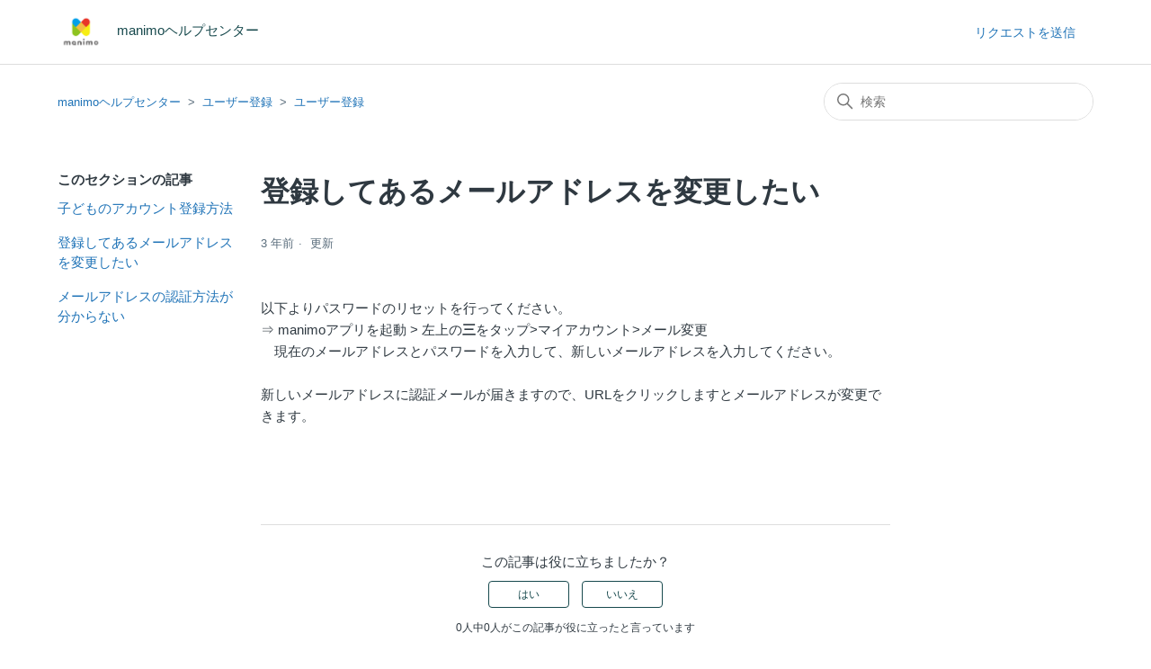

--- FILE ---
content_type: text/html; charset=utf-8
request_url: https://manimo.zendesk.com/hc/ja/articles/5852708625433-%E7%99%BB%E9%8C%B2%E3%81%97%E3%81%A6%E3%81%82%E3%82%8B%E3%83%A1%E3%83%BC%E3%83%AB%E3%82%A2%E3%83%89%E3%83%AC%E3%82%B9%E3%82%92%E5%A4%89%E6%9B%B4%E3%81%97%E3%81%9F%E3%81%84
body_size: 5157
content:
<!DOCTYPE html>
<html dir="ltr" lang="ja">
<head>
  <meta charset="utf-8" />
  <!-- v26840 -->


  <title>登録してあるメールアドレスを変更したい &ndash; manimoヘルプセンター</title>

  

  <meta name="description" content="以下よりパスワードのリセットを行ってください。 ⇒ manimoアプリを起動 &gt; 左上の三をタップ&gt;マイアカウント&gt;メール変更  現在のメールアドレスとパスワードを入力して、新しいメールアドレスを入力してください。  ..." /><meta property="og:image" content="https://manimo.zendesk.com/hc/theming_assets/01HZM3008M380VMDCB36BDV559" />
<meta property="og:type" content="website" />
<meta property="og:site_name" content="manimoヘルプセンター" />
<meta property="og:title" content="登録してあるメールアドレスを変更したい" />
<meta property="og:description" content="以下よりパスワードのリセットを行ってください。
⇒ manimoアプリを起動 &gt; 左上の三をタップ&gt;マイアカウント&gt;メール変更
　現在のメールアドレスとパスワードを入力して、新しいメールアドレスを入力してください。
 
新しいメールアドレスに認証メールが届きますので、URLをクリックしますとメールアドレスが変更できます。
 
 " />
<meta property="og:url" content="https://manimo.zendesk.com/hc/ja/articles/5852708625433" />
<link rel="canonical" href="https://manimo.zendesk.com/hc/ja/articles/5852708625433-%E7%99%BB%E9%8C%B2%E3%81%97%E3%81%A6%E3%81%82%E3%82%8B%E3%83%A1%E3%83%BC%E3%83%AB%E3%82%A2%E3%83%89%E3%83%AC%E3%82%B9%E3%82%92%E5%A4%89%E6%9B%B4%E3%81%97%E3%81%9F%E3%81%84">
<link rel="alternate" hreflang="ja" href="https://manimo.zendesk.com/hc/ja/articles/5852708625433-%E7%99%BB%E9%8C%B2%E3%81%97%E3%81%A6%E3%81%82%E3%82%8B%E3%83%A1%E3%83%BC%E3%83%AB%E3%82%A2%E3%83%89%E3%83%AC%E3%82%B9%E3%82%92%E5%A4%89%E6%9B%B4%E3%81%97%E3%81%9F%E3%81%84">
<link rel="alternate" hreflang="x-default" href="https://manimo.zendesk.com/hc/ja/articles/5852708625433-%E7%99%BB%E9%8C%B2%E3%81%97%E3%81%A6%E3%81%82%E3%82%8B%E3%83%A1%E3%83%BC%E3%83%AB%E3%82%A2%E3%83%89%E3%83%AC%E3%82%B9%E3%82%92%E5%A4%89%E6%9B%B4%E3%81%97%E3%81%9F%E3%81%84">

  <link rel="stylesheet" href="//static.zdassets.com/hc/assets/application-f34d73e002337ab267a13449ad9d7955.css" media="all" id="stylesheet" />
  <link rel="stylesheet" type="text/css" href="/hc/theming_assets/13057821/5044024423449/style.css?digest=40001286058137">

  <link rel="icon" type="image/x-icon" href="/hc/theming_assets/01HZM300D71E0GFHB9ZW594449">

    

  <meta content="width=device-width, initial-scale=1.0" name="viewport" />
<!-- Make the translated search clear button label available for use in JS -->
<!-- See buildClearSearchButton() in script.js -->
<script type="text/javascript">window.searchClearButtonLabelLocalized = "検索をクリア";</script>

  
</head>
<body class="">
  
  
  

  <a class="skip-navigation" tabindex="1" href="#main-content">メインコンテンツへスキップ</a>

<header class="header">
  <div class="logo">
    <a title="ホーム" href="/hc/ja">
      <img src="/hc/theming_assets/01HZM3008M380VMDCB36BDV559" alt="manimoヘルプセンター ヘルプセンターのホームページ" />
      
        <span aria-hidden="true">manimoヘルプセンター</span>
      
    </a>
  </div>

  <div class="nav-wrapper-desktop">
    <nav class="user-nav" id="user-nav">
      <ul class="user-nav-list">
        <li><a class="submit-a-request" href="/hc/ja/requests/new">リクエストを送信</a></li>
      </ul>
    </nav>
  </div>

  <div class="nav-wrapper-mobile">
    <button class="menu-button-mobile" aria-controls="user-nav-mobile" aria-expanded="false" aria-label="ナビゲーションメニュを切り替え">
      
      <svg xmlns="http://www.w3.org/2000/svg" width="16" height="16" focusable="false" viewBox="0 0 16 16" class="icon-menu">
        <path fill="none" stroke="currentColor" stroke-linecap="round" d="M1.5 3.5h13m-13 4h13m-13 4h13"/>
      </svg>
    </button>
    <nav class="menu-list-mobile" id="user-nav-mobile" aria-expanded="false">
      <ul class="menu-list-mobile-items">
        
          <li class="item">
            <a role="menuitem" rel="nofollow" data-auth-action="signin" title="ダイアログを表示します" href="https://manimo.zendesk.com/access?brand_id=5044024423449&amp;return_to=https%3A%2F%2Fmanimo.zendesk.com%2Fhc%2Fja%2Farticles%2F5852708625433-%25E7%2599%25BB%25E9%258C%25B2%25E3%2581%2597%25E3%2581%25A6%25E3%2581%2582%25E3%2582%258B%25E3%2583%25A1%25E3%2583%25BC%25E3%2583%25AB%25E3%2582%25A2%25E3%2583%2589%25E3%2583%25AC%25E3%2582%25B9%25E3%2582%2592%25E5%25A4%2589%25E6%259B%25B4%25E3%2581%2597%25E3%2581%259F%25E3%2581%2584">
              サインイン
            </a>
          </li>
          <li class="nav-divider"></li>
        
        <li class="item"></li>
        <li class="item"><a class="submit-a-request" role="menuitem" href="/hc/ja/requests/new">リクエストを送信</a></li>
        <li class="nav-divider"></li>
        
        </li>
      </ul>
    </nav>
  </div>

</header>


  <main role="main">
    <div class="container-divider"></div>
<div class="container">
  <nav class="sub-nav">
    <ol class="breadcrumbs">
  
    <li title="manimoヘルプセンター">
      
        <a href="/hc/ja">manimoヘルプセンター</a>
      
    </li>
  
    <li title="ユーザー登録">
      
        <a href="/hc/ja/categories/5843128433817-%E3%83%A6%E3%83%BC%E3%82%B6%E3%83%BC%E7%99%BB%E9%8C%B2">ユーザー登録</a>
      
    </li>
  
    <li title="ユーザー登録">
      
        <a href="/hc/ja/sections/5843278020505-%E3%83%A6%E3%83%BC%E3%82%B6%E3%83%BC%E7%99%BB%E9%8C%B2">ユーザー登録</a>
      
    </li>
  
</ol>

    <div class="search-container">
      <svg xmlns="http://www.w3.org/2000/svg" width="12" height="12" focusable="false" viewBox="0 0 12 12" class="search-icon" aria-hidden="true">
        <circle cx="4.5" cy="4.5" r="4" fill="none" stroke="currentColor"/>
        <path stroke="currentColor" stroke-linecap="round" d="M11 11L7.5 7.5"/>
      </svg>
      <form role="search" class="search" data-search="" action="/hc/ja/search" accept-charset="UTF-8" method="get"><input type="hidden" name="utf8" value="&#x2713;" autocomplete="off" /><input type="hidden" name="category" id="category" value="5843128433817" autocomplete="off" />
<input type="search" name="query" id="query" placeholder="検索" aria-label="検索" /></form>
    </div>
  </nav>

  <div class="article-container" id="article-container">
    <aside class="article-sidebar" aria-labelledby="section-articles-title">
      
        <div class="collapsible-sidebar">
          <button type="button" class="collapsible-sidebar-toggle" aria-labelledby="section-articles-title" aria-expanded="false">
            <svg xmlns="http://www.w3.org/2000/svg" width="20" height="20" focusable="false" viewBox="0 0 12 12" aria-hidden="true" class="collapsible-sidebar-toggle-icon chevron-icon">
              <path fill="none" stroke="currentColor" stroke-linecap="round" d="M3 4.5l2.6 2.6c.2.2.5.2.7 0L9 4.5"/>
            </svg>
            <svg xmlns="http://www.w3.org/2000/svg" width="20" height="20" focusable="false" viewBox="0 0 12 12" aria-hidden="true" class="collapsible-sidebar-toggle-icon x-icon">
              <path stroke="currentColor" stroke-linecap="round" d="M3 9l6-6m0 6L3 3"/>
            </svg>
          </button>
          <span id="section-articles-title" class="collapsible-sidebar-title sidenav-title">
            このセクションの記事
          </span>
          <div class="collapsible-sidebar-body">
            <ul>
              
                <li>
                  <a href="/hc/ja/articles/5851627939097-%E5%AD%90%E3%81%A9%E3%82%82%E3%81%AE%E3%82%A2%E3%82%AB%E3%82%A6%E3%83%B3%E3%83%88%E7%99%BB%E9%8C%B2%E6%96%B9%E6%B3%95" class="sidenav-item ">子どものアカウント登録方法</a>
                </li>
              
                <li>
                  <a href="/hc/ja/articles/5852708625433-%E7%99%BB%E9%8C%B2%E3%81%97%E3%81%A6%E3%81%82%E3%82%8B%E3%83%A1%E3%83%BC%E3%83%AB%E3%82%A2%E3%83%89%E3%83%AC%E3%82%B9%E3%82%92%E5%A4%89%E6%9B%B4%E3%81%97%E3%81%9F%E3%81%84" class="sidenav-item current-article">登録してあるメールアドレスを変更したい</a>
                </li>
              
                <li>
                  <a href="/hc/ja/articles/5852476833561-%E3%83%A1%E3%83%BC%E3%83%AB%E3%82%A2%E3%83%89%E3%83%AC%E3%82%B9%E3%81%AE%E8%AA%8D%E8%A8%BC%E6%96%B9%E6%B3%95%E3%81%8C%E5%88%86%E3%81%8B%E3%82%89%E3%81%AA%E3%81%84" class="sidenav-item ">メールアドレスの認証方法が分からない</a>
                </li>
              
            </ul>
            
          </div>
        </div>
      
    </aside>

    <article id="main-content" class="article">
      <header class="article-header">
        <h1 title="登録してあるメールアドレスを変更したい" class="article-title">
          登録してあるメールアドレスを変更したい
          
        </h1>

        <div class="article-author">
          
          <div class="article-meta">
            

            <ul class="meta-group">
              
                <li class="meta-data"><time datetime="2022-04-18T06:55:40Z" title="2022-04-18T06:55:40Z" data-datetime="relative">2022年04月18日 06:55</time></li>
                <li class="meta-data">更新</li>
              
            </ul>
          </div>
        </div>

        
      </header>

      <section class="article-info">
        <div class="article-content">
          <div class="article-body"><div>以下よりパスワードのリセットを行ってください。</div>
<div>⇒ manimoアプリを起動 &gt; 左上の<strong>三</strong>をタップ&gt;マイアカウント&gt;メール変更</div>
<div>　現在のメールアドレスとパスワードを入力して、新しいメールアドレスを入力してください。</div>
<div>&nbsp;</div>
<div>新しいメールアドレスに認証メールが届きますので、URLをクリックしますとメールアドレスが変更できます。</div>
<div>&nbsp;</div>
<div>&nbsp;</div></div>
          
        </div>
      </section>

      <footer>
        <div class="article-footer">
          
          
        </div>
        
          <div class="article-votes">
            <span class="article-votes-question" id="article-votes-label">この記事は役に立ちましたか？</span>
            <div class="article-votes-controls" role="group" aria-labelledby="article-votes-label">
              <button type="button" class="button article-vote article-vote-up" data-auth-action="signin" aria-label="この記事は役に立った" aria-pressed="false">はい</button>
              <button type="button" class="button article-vote article-vote-down" data-auth-action="signin" aria-label="この記事は役に立たなかった" aria-pressed="false">いいえ</button>
            </div>
            <small class="article-votes-count">
              <span class="article-vote-label">0人中0人がこの記事が役に立ったと言っています</span>
            </small>
          </div>
        

        <div class="article-more-questions">
          他にご質問がございましたら、<a href="/hc/ja/requests/new">リクエストを送信</a>してください
        </div>
        <div class="article-return-to-top">
          <a href="#article-container">
            ページの先頭へ戻る
            <svg xmlns="http://www.w3.org/2000/svg" class="article-return-to-top-icon" width="20" height="20" focusable="false" viewBox="0 0 12 12" aria-hidden="true">
              <path fill="none" stroke="currentColor" stroke-linecap="round" d="M3 4.5l2.6 2.6c.2.2.5.2.7 0L9 4.5"/>
            </svg>
          </a>
        </div>
      </footer>

      <div class="article-relatives">
        
          <div data-recent-articles></div>
        
        
          

        
      </div>
      
    </article>
  </div>
</div>

  </main>

  <footer class="footer">
  <div class="footer-inner">
    <a title="ホーム" href="/hc/ja">manimoヘルプセンター</a>

    <div class="footer-language-selector">
      
    </div>
  </div>
</footer>


    <div class="powered-by-zendesk">
  <svg xmlns="http://www.w3.org/2000/svg" width="26" height="26" focusable="false" viewBox="0 0 26 26">
    <path d="M12 8.2v14.5H0zM12 3c0 3.3-2.7 6-6 6S0 6.3 0 3h12zm2 19.7c0-3.3 2.7-6 6-6s6 2.7 6 6H14zm0-5.2V3h12z"/>
  </svg>

  <a href="https://www.zendesk.co.jp/service/help-center/?utm_source=helpcenter&utm_medium=poweredbyzendesk&utm_campaign=text&utm_content=%E6%A0%AA%E5%BC%8F%E4%BC%9A%E7%A4%BEMEME" target="_blank" rel="nofollow">Powered by Zendesk</a>
</div>


  <!-- / -->

  
  <script src="//static.zdassets.com/hc/assets/ja.330d7b540b8bb461bbbf.js"></script>
  

  <script type="text/javascript">
  /*

    Greetings sourcecode lurker!

    This is for internal Zendesk and legacy usage,
    we don't support or guarantee any of these values
    so please don't build stuff on top of them.

  */

  HelpCenter = {};
  HelpCenter.account = {"subdomain":"manimo","environment":"production","name":"株式会社MEME"};
  HelpCenter.user = {"identifier":"da39a3ee5e6b4b0d3255bfef95601890afd80709","email":null,"name":"","role":"anonymous","avatar_url":"https://assets.zendesk.com/hc/assets/default_avatar.png","is_admin":false,"organizations":[],"groups":[]};
  HelpCenter.internal = {"asset_url":"//static.zdassets.com/hc/assets/","web_widget_asset_composer_url":"https://static.zdassets.com/ekr/snippet.js","current_session":{"locale":"ja","csrf_token":null,"shared_csrf_token":null},"usage_tracking":{"event":"article_viewed","data":"BAh7CDoLbG9jYWxlSSIHamEGOgZFVDoPYXJ0aWNsZV9pZGwrCBlcnrBSBToKX21ldGF7DDoPYWNjb3VudF9pZGkDHT/HOhNoZWxwX2NlbnRlcl9pZGwrCBmUCVDFBDoNYnJhbmRfaWRsKwgZtEhnlgQ6DHVzZXJfaWQwOhN1c2VyX3JvbGVfbmFtZUkiDkFOT05ZTU9VUwY7BlQ7AEkiB2phBjsGVDoaYW5vbnltb3VzX3RyYWNraW5nX2lkMA==--ebe2622c9725dc396e98f188b09c8ae47ad7bfe2","url":"https://manimo.zendesk.com/hc/activity"},"current_record_id":"5852708625433","current_record_url":"/hc/ja/articles/5852708625433-%E7%99%BB%E9%8C%B2%E3%81%97%E3%81%A6%E3%81%82%E3%82%8B%E3%83%A1%E3%83%BC%E3%83%AB%E3%82%A2%E3%83%89%E3%83%AC%E3%82%B9%E3%82%92%E5%A4%89%E6%9B%B4%E3%81%97%E3%81%9F%E3%81%84","current_record_title":"登録してあるメールアドレスを変更したい","current_text_direction":"ltr","current_brand_id":5044024423449,"current_brand_name":"株式会社MEME","current_brand_url":"https://manimo.zendesk.com","current_brand_active":true,"current_path":"/hc/ja/articles/5852708625433-%E7%99%BB%E9%8C%B2%E3%81%97%E3%81%A6%E3%81%82%E3%82%8B%E3%83%A1%E3%83%BC%E3%83%AB%E3%82%A2%E3%83%89%E3%83%AC%E3%82%B9%E3%82%92%E5%A4%89%E6%9B%B4%E3%81%97%E3%81%9F%E3%81%84","show_autocomplete_breadcrumbs":true,"user_info_changing_enabled":false,"has_user_profiles_enabled":false,"has_end_user_attachments":true,"user_aliases_enabled":false,"has_anonymous_kb_voting":false,"has_multi_language_help_center":true,"show_at_mentions":false,"embeddables_config":{"embeddables_web_widget":false,"embeddables_help_center_auth_enabled":false,"embeddables_connect_ipms":false},"answer_bot_subdomain":"static","gather_plan_state":"expired","has_article_verification":false,"has_gather":false,"has_ckeditor":false,"has_community_enabled":false,"has_community_badges":false,"has_community_post_content_tagging":false,"has_gather_content_tags":false,"has_guide_content_tags":true,"has_user_segments":true,"has_answer_bot_web_form_enabled":false,"has_garden_modals":false,"theming_cookie_key":"hc-da39a3ee5e6b4b0d3255bfef95601890afd80709-2-preview","is_preview":false,"has_search_settings_in_plan":true,"theming_api_version":2,"theming_settings":{"brand_color":"#17494D","brand_text_color":"#FFFFFF","text_color":"#2F3941","link_color":"#1F73B7","hover_link_color":"#0F3554","visited_link_color":"#9358B0","background_color":"#FFFFFF","heading_font":"-apple-system, BlinkMacSystemFont, 'Segoe UI', Helvetica, Arial, sans-serif","text_font":"-apple-system, BlinkMacSystemFont, 'Segoe UI', Helvetica, Arial, sans-serif","logo":"/hc/theming_assets/01HZM3008M380VMDCB36BDV559","show_brand_name":true,"favicon":"/hc/theming_assets/01HZM300D71E0GFHB9ZW594449","homepage_background_image":"/hc/theming_assets/01HZM300KP1HVTQEKPV7BYTK67","community_background_image":"/hc/theming_assets/01HZM300QWYR42XNHJYT5NN1GB","community_image":"/hc/theming_assets/01HZM300VP2VYMH9CTHV5D0M3S","instant_search":true,"scoped_kb_search":true,"scoped_community_search":false,"show_recent_activity":false,"show_articles_in_section":true,"show_article_author":false,"show_article_comments":false,"show_follow_article":false,"show_recently_viewed_articles":true,"show_related_articles":true,"show_article_sharing":false,"show_follow_section":false,"show_follow_post":false,"show_post_sharing":false,"show_follow_topic":false},"has_pci_credit_card_custom_field":false,"help_center_restricted":false,"is_assuming_someone_else":false,"flash_messages":[],"user_photo_editing_enabled":true,"user_preferred_locale":"ja","base_locale":"ja","login_url":"https://manimo.zendesk.com/access?brand_id=5044024423449\u0026return_to=https%3A%2F%2Fmanimo.zendesk.com%2Fhc%2Fja%2Farticles%2F5852708625433-%25E7%2599%25BB%25E9%258C%25B2%25E3%2581%2597%25E3%2581%25A6%25E3%2581%2582%25E3%2582%258B%25E3%2583%25A1%25E3%2583%25BC%25E3%2583%25AB%25E3%2582%25A2%25E3%2583%2589%25E3%2583%25AC%25E3%2582%25B9%25E3%2582%2592%25E5%25A4%2589%25E6%259B%25B4%25E3%2581%2597%25E3%2581%259F%25E3%2581%2584","has_alternate_templates":false,"has_custom_statuses_enabled":true,"has_hc_generative_answers_setting_enabled":true,"has_generative_search_with_zgpt_enabled":false,"has_suggested_initial_questions_enabled":false,"has_guide_service_catalog":true,"has_service_catalog_search_poc":false,"has_service_catalog_itam":false,"has_csat_reverse_2_scale_in_mobile":false,"has_knowledge_navigation":false,"has_unified_navigation":false,"has_unified_navigation_eap_access":false,"has_csat_bet365_branding":false,"version":"v26840","dev_mode":false};
</script>

  
  
  <script src="//static.zdassets.com/hc/assets/hc_enduser-be182e02d9d03985cf4f06a89a977e3d.js"></script>
  <script type="text/javascript" src="/hc/theming_assets/13057821/5044024423449/script.js?digest=40001286058137"></script>
  
</body>
</html>